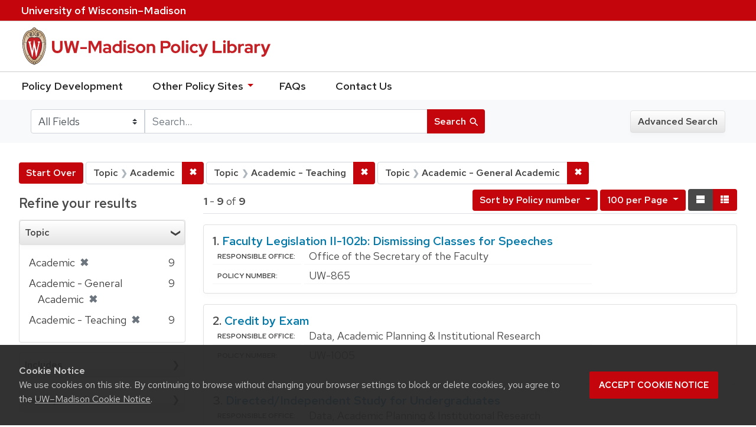

--- FILE ---
content_type: text/html; charset=utf-8
request_url: https://policy.wisc.edu/?f%5Bcategory_ssim%5D%5B%5D=Academic&f%5Bcategory_ssim%5D%5B%5D=Academic+-+Teaching&f%5Bcategory_ssim%5D%5B%5D=Academic+-+General+Academic&per_page=100&q=&search_field=all_fields&sort=policynumber_is+asc&view=list
body_size: 32009
content:

<!DOCTYPE html>
<html class="no-js" lang="en">
  <head>
    <meta charset="utf-8">
    <meta http-equiv="Content-Type" content="text/html; charset=utf-8">
    <meta name="viewport" content="width=device-width, initial-scale=1, shrink-to-fit=no">
    <meta http-equiv="X-UA-Compatible" content="IE=edge">
    <title>Topic: 3 selected - UW-Madison Policy Library Search Results</title>
    <link href="https://policy.wisc.edu/library/opensearch.xml" title="UW-Madison Policy Library" type="application/opensearchdescription+xml" rel="search" />
    <link rel="shortcut icon" type="image/x-icon" href="/assets/favicon-c706bf580891af91f8e187e953cf4daed10e1f2df0e20e627f3729c77d0cbc53.ico" />
    <link href="https://fonts.googleapis.com/icon?family=Material+Icons" rel="stylesheet">
    <link rel="stylesheet" crossorigin href="https://cdn.wisc.cloud/fonts/uw-rh/fonts-woff2.0.0.1.css">
    <link rel="stylesheet" media="all" href="/assets/application-6fbb13c2047d9296329fe3f63bb3c7874811807675deef9e78a3f4def9f0158b.css" />
    <script src="/assets/application-58c7e1ba8818f8859bdb2072b8f925105e0acdbf8c7c938258b44bef2cd3e6d4.js"></script>
    <meta name="csrf-param" content="authenticity_token" />
<meta name="csrf-token" content="pwwVieMOmMaxh5bwgAlUaJZGKtvsTXb2btl0ZEf4Ft57uSMzbAlOn4zwEM9IJgs+67+93rI/BSsDRF8U0jR4xg==" />
      <meta name="totalResults" content="9" />
<meta name="startIndex" content="0" />
<meta name="itemsPerPage" content="100" />

  <link rel="alternate" type="application/rss+xml" title="RSS for results" href="/library.rss?f%5Bcategory_ssim%5D%5B%5D=Academic&amp;f%5Bcategory_ssim%5D%5B%5D=Academic+-+Teaching&amp;f%5Bcategory_ssim%5D%5B%5D=Academic+-+General+Academic&amp;per_page=100&amp;q=&amp;search_field=all_fields&amp;sort=policynumber_is+asc&amp;view=list" />
  <link rel="alternate" type="application/atom+xml" title="Atom for results" href="/library.atom?f%5Bcategory_ssim%5D%5B%5D=Academic&amp;f%5Bcategory_ssim%5D%5B%5D=Academic+-+Teaching&amp;f%5Bcategory_ssim%5D%5B%5D=Academic+-+General+Academic&amp;per_page=100&amp;q=&amp;search_field=all_fields&amp;sort=policynumber_is+asc&amp;view=list" />
  <link rel="alternate" type="application/json" title="JSON" href="/library.json?f%5Bcategory_ssim%5D%5B%5D=Academic&amp;f%5Bcategory_ssim%5D%5B%5D=Academic+-+Teaching&amp;f%5Bcategory_ssim%5D%5B%5D=Academic+-+General+Academic&amp;per_page=100&amp;q=&amp;search_field=all_fields&amp;sort=policynumber_is+asc&amp;view=list" />

      <script async src="https://www.googletagmanager.com/gtag/js?id=G-8GY8VWD8T5"></script>
      <script src="https://cdn.wisc.cloud/cookie-consent/uwcookieconsent.min.js"></script>
      <script>
        window.dataLayer = window.dataLayer || [];
        function gtag(){dataLayer.push(arguments);}
        gtag('js', new Date());
        gtag('config', 'G-8GY8VWD8T5', {'cookie_domain': 'policy.wisc.edu'});
      </script>
  </head>
  <body class="blacklight-catalog blacklight-catalog-index">
    <div id="skip-link">
      <a class="element-invisible element-focusable rounded-bottom py-2 px-3" data-turbolinks="false" href="#search_field">Skip to search</a>
      <a class="element-invisible element-focusable rounded-bottom py-2 px-3" data-turbolinks="false" href="#main-container">Skip to main content</a>
          <a class="element-invisible element-focusable rounded-bottom py-2 px-3" data-turbolinks="false" href="#documents">Skip to first result</a>

    </div>
    <nav class="navbar navbar-expand-md navbar-dark bg-dark topbar" role="navigation" aria-label="Utility menu">
  <div class="container">
    <a href="http://www.wisc.edu">University <span>of</span> Wisconsin–Madison</a>
  </div>
</nav>

<div id="mobile_nav" role="navigation" aria-hidden="false" aria-selected="true">
    <h1>UW&ndash;Madison Privacy Library</h1>
<nav>
    <ul>
        <li><a href="https://development.policy.wisc.edu">Policy Development</a></li>
        <li><a id="sub_nav" href='#' aria-expanded="false" aria-controls="sub_menu">Other Policy Sites <span class='material-icons'>chevron_right</span></a>
            <ul id="sub_menu">
                <li><a id="back_nav" href='#'><span class='material-icons'>chevron_left</span>Back</a>
                <li><a href="https://docs.legis.wisconsin.gov/statutes/statutes/36">Wisconsin Statutes</a></li>
                <li><a href="https://docs.legis.wisconsin.gov/code/admin_code/uws">University of Wisconsin System (UWS) Administrative Code</a></li>
                <li><a href="https://www.wisconsin.edu/regents/policies/">UW System Board of Regents Policies</a></li>
                <li><a href="https://www.wisconsin.edu/uw-policies/uw-system-administrative-policies/">UW System Administrative Policies &amp; Procedures</a></li>
            </ul>
        </li>
        <li><a href="https://development.policy.wisc.edu/frequently-asked-questions-faqs/">FAQs</a></li>
        <li><a href="https://development.policy.wisc.edu/contact-us/">Contact Us</a></li>
    </ul>
</nav>
</div>

<div class="main_nav logo-crest">
    <div id="mobile_overlay"></div>
    <div class="app_header container">
      <button id="menu_btn" aria-label="Hide/Show Site Menu" aria-expanded="false" aria-controls="mobile_nav"><span class="material-icons">menu</span></button>
      <h1 class="primary_logo"><a data-turbolinks="false" href="/"> 
          <span class="hide_text">UW-Madison Policy Library</span>
          <img alt="" src="/assets/policy_library-97345ea6a79605aad32036b2980be25d8f5a3855bce5384f1dfc78d817c68aa7.svg" />
</a>      </h1>
    </div>
</div>
<!--Left blank to remove login button-->
<nav class="nav_links">
    <ul>
        <li><a href="https://development.policy.wisc.edu">Policy Development</a></li>
        <li>
            <ul id="other-policy-menu" class="drop-menu">
                <li class="menu">
                <a aria-haspopup="true" href="#">Other Policy Sites <svg xmlns="http://www.w3.org/2000/svg" height="20" width="20"><path d="M0 0h24v24H0z" fill="none"/><path d="M7 10l5 5 5-5z"/></svg></a>
                <ul class="submenu" aria-label="submenu">
                    <li><a href="https://docs.legis.wisconsin.gov/statutes/statutes/36">Wisconsin Statutes</a></li>
                    <li><a href="https://docs.legis.wisconsin.gov/code/admin_code/uws">University of Wisconsin System (UWS) Administrative Code</a></li>
                    <li><a href="https://www.wisconsin.edu/regents/policies/">UW System Board of Regents Policies</a></li>
                    <li><a href="https://www.wisconsin.edu/uw-policies/uw-system-administrative-policies/">UW System Administrative Policies &amp; Procedures</a></li>
                </ul>
                </li>
            </ul>
        </li>
        <li><a href="https://development.policy.wisc.edu/frequently-asked-questions-faqs/">FAQs</a></li>
        <li><a href="https://development.policy.wisc.edu/contact-us/">Contact Us</a></li>
    </ul>
</nav>

<div class="navbar-search navbar navbar-light bg-light" role="navigation">
  <div class="container">
    
  <form class="search-query-form" role="search" action="https://policy.wisc.edu/" accept-charset="UTF-8" method="get"><input name="utf8" type="hidden" value="&#x2713;" />
    <input type="hidden" name="f[category_ssim][]" value="Academic" />
<input type="hidden" name="f[category_ssim][]" value="Academic - Teaching" />
<input type="hidden" name="f[category_ssim][]" value="Academic - General Academic" />
<input type="hidden" name="per_page" value="100" />
<input type="hidden" name="sort" value="policynumber_is asc" />
<input type="hidden" name="view" value="list" />
      <label for="search_field" class="sr-only">Search in</label>
    <div class="input-group">
          <select name="search_field" id="search_field" title="Targeted search options" class="custom-select search-field"><option value="all fields">All Fields</option>
<option value="title">Title</option>
<option value="policy details">Policy Details</option>
<option value="policy number">Policy Number</option>
<option value="responsible office">Responsible Office</option></select>

      <label for="q" class="sr-only">search for</label>
      <input type="text" name="q" id="q" value="" placeholder="Search..." class="search-q q form-control rounded-0" data-autocomplete-enabled="false" data-autocomplete-path="/library/suggest" />

      <span class="input-group-append">
        <button type="submit" class="btn btn-primary search-btn" id="search">
          <span class="submit-search-text">Search</span>
          <span class="blacklight-icons" aria-hidden="true"><?xml version="1.0"?>
<svg width="24" height="24" viewBox="0 0 20 20" role="img" aria-label="search icon">
  <path fill="none" d="M0 0h24v24H0V0z"/>
  <path d="M15.5 14h-.79l-.28-.27C15.41 12.59 16 11.11 16 9.5 16 5.91 13.09 3 9.5 3S3 5.91 3 9.5 5.91 16 9.5 16c1.61 0 3.09-.59 4.23-1.57l.27.28v.79l5 4.99L20.49 19l-4.99-5zm-6 0C7.01 14 5 11.99 5 9.5S7.01 5 9.5 5 14 7.01 14 9.5 11.99 14 9.5 14z"/>
</svg>
</span>
        </button>
      </span>
    </div>
</form>  <div>
    <a class="advanced_search btn btn-secondary" href="/advanced">Advanced Search</a>
  </div>

  </div>
</div>

  <main id="main-container" class="container" role="main" aria-label="Main content">
      <h1 class="sr-only top-content-title">Search</h1>

    <div id="appliedParams" class="clearfix constraints-container">
    <h2 class="sr-only">Search Constraints</h2>

    <a class="catalog_startOverLink btn btn-primary" href="/">Start Over</a>
    <span class="constraints-label sr-only">You searched for:</span>
    
<span class="btn-group applied-filter constraint filter filter-category_ssim">
  <span class="constraint-value btn btn-outline-secondary btn-disabled">
      <span class="filter-name">Topic</span>
      <span class="filter-value" title="Academic">Academic</span>
  </span>

    <a class="btn btn-outline-secondary remove" href="/?f%5Bcategory_ssim%5D%5B%5D=Academic+-+Teaching&amp;f%5Bcategory_ssim%5D%5B%5D=Academic+-+General+Academic&amp;per_page=100&amp;q=&amp;search_field=all_fields&amp;sort=policynumber_is+asc&amp;view=list"><span class="remove-icon">✖</span><span class="sr-only">Remove constraint Topic: Academic</span></a>
</span>


<span class="btn-group applied-filter constraint filter filter-category_ssim">
  <span class="constraint-value btn btn-outline-secondary btn-disabled">
      <span class="filter-name">Topic</span>
      <span class="filter-value" title="Academic - Teaching">Academic - Teaching</span>
  </span>

    <a class="btn btn-outline-secondary remove" href="/?f%5Bcategory_ssim%5D%5B%5D=Academic&amp;f%5Bcategory_ssim%5D%5B%5D=Academic+-+General+Academic&amp;per_page=100&amp;q=&amp;search_field=all_fields&amp;sort=policynumber_is+asc&amp;view=list"><span class="remove-icon">✖</span><span class="sr-only">Remove constraint Topic: Academic - Teaching</span></a>
</span>


<span class="btn-group applied-filter constraint filter filter-category_ssim">
  <span class="constraint-value btn btn-outline-secondary btn-disabled">
      <span class="filter-name">Topic</span>
      <span class="filter-value" title="Academic - General Academic">Academic - General Academic</span>
  </span>

    <a class="btn btn-outline-secondary remove" href="/?f%5Bcategory_ssim%5D%5B%5D=Academic&amp;f%5Bcategory_ssim%5D%5B%5D=Academic+-+Teaching&amp;per_page=100&amp;q=&amp;search_field=all_fields&amp;sort=policynumber_is+asc&amp;view=list"><span class="remove-icon">✖</span><span class="sr-only">Remove constraint Topic: Academic - General Academic</span></a>
</span>

  </div>



    <div class="row">
  <div class="col-md-12">
    <div id="main-flashes">
      <div class="flash_messages">
</div>

    </div>
  </div>
</div>


    <div class="row">
          <section id="content" class="col-lg-9 order-last" aria-label="search results">
      
  




<div id="sortAndPerPage" class="sort-pagination clearfix">
      <div class="page-links">
      <span class="page-entries">
        <strong>1</strong> - <strong>9</strong> of <strong>9</strong>
      </span>
    </div> 

  <div class="search-widgets float-md-right"><div id="sort-dropdown" class="sort-dropdown btn-group">
  <button type="button" class="btn btn-outline-secondary dropdown-toggle" data-toggle="dropdown" aria-expanded="false">
      Sort<span class="d-none d-sm-inline"> by Policy number</span> <span class="caret"></span>
  </button>

  <div class="dropdown-menu" role="menu">
      <a class="dropdown-item" href="/?f%5Bcategory_ssim%5D%5B%5D=Academic&amp;f%5Bcategory_ssim%5D%5B%5D=Academic+-+Teaching&amp;f%5Bcategory_ssim%5D%5B%5D=Academic+-+General+Academic&amp;per_page=100&amp;q=&amp;search_field=all_fields&amp;sort=score+desc%2C+policytitle_ssi+asc&amp;view=list">Relevance</a>
      <a class="dropdown-item" href="/?f%5Bcategory_ssim%5D%5B%5D=Academic&amp;f%5Bcategory_ssim%5D%5B%5D=Academic+-+Teaching&amp;f%5Bcategory_ssim%5D%5B%5D=Academic+-+General+Academic&amp;per_page=100&amp;q=&amp;search_field=all_fields&amp;sort=policytitle_ssi+asc%2C+effectivedate_dtsi+desc&amp;view=list">Title</a>
      <a class="dropdown-item" href="/?f%5Bcategory_ssim%5D%5B%5D=Academic&amp;f%5Bcategory_ssim%5D%5B%5D=Academic+-+Teaching&amp;f%5Bcategory_ssim%5D%5B%5D=Academic+-+General+Academic&amp;per_page=100&amp;q=&amp;search_field=all_fields&amp;sort=policynumber_is+asc&amp;view=list">Policy number</a>
  </div>
</div>

<span class="sr-only">Number of results to display per page</span>
<div id="per_page-dropdown" class="per-page-dropdown btn-group">
  <button type="button" class="btn btn-outline-secondary dropdown-toggle" data-toggle="dropdown" aria-expanded="false">
    100 per Page <span class="caret"></span>
  </button>
  <div class="dropdown-menu dropdown-menu-right" role="menu">
      <a class="dropdown-item" href="/?f%5Bcategory_ssim%5D%5B%5D=Academic&amp;f%5Bcategory_ssim%5D%5B%5D=Academic+-+Teaching&amp;f%5Bcategory_ssim%5D%5B%5D=Academic+-+General+Academic&amp;per_page=10&amp;q=&amp;search_field=all_fields&amp;sort=policynumber_is+asc&amp;view=list">10<span class="sr-only"> per Page</span></a>
      <a class="dropdown-item" href="/?f%5Bcategory_ssim%5D%5B%5D=Academic&amp;f%5Bcategory_ssim%5D%5B%5D=Academic+-+Teaching&amp;f%5Bcategory_ssim%5D%5B%5D=Academic+-+General+Academic&amp;per_page=20&amp;q=&amp;search_field=all_fields&amp;sort=policynumber_is+asc&amp;view=list">20<span class="sr-only"> per Page</span></a>
      <a class="dropdown-item" href="/?f%5Bcategory_ssim%5D%5B%5D=Academic&amp;f%5Bcategory_ssim%5D%5B%5D=Academic+-+Teaching&amp;f%5Bcategory_ssim%5D%5B%5D=Academic+-+General+Academic&amp;per_page=50&amp;q=&amp;search_field=all_fields&amp;sort=policynumber_is+asc&amp;view=list">50<span class="sr-only"> per Page</span></a>
      <a class="dropdown-item" href="/?f%5Bcategory_ssim%5D%5B%5D=Academic&amp;f%5Bcategory_ssim%5D%5B%5D=Academic+-+Teaching&amp;f%5Bcategory_ssim%5D%5B%5D=Academic+-+General+Academic&amp;per_page=100&amp;q=&amp;search_field=all_fields&amp;sort=policynumber_is+asc&amp;view=list">100<span class="sr-only"> per Page</span></a>
  </div>
</div>

<div class="view-type">
  <span class="sr-only">View results as: </span>
  <div class="view-type-group btn-group">
      <a title="Normal" class="btn btn-outline-secondary view-type-list active" href="/?f%5Bcategory_ssim%5D%5B%5D=Academic&amp;f%5Bcategory_ssim%5D%5B%5D=Academic+-+Teaching&amp;f%5Bcategory_ssim%5D%5B%5D=Academic+-+General+Academic&amp;per_page=100&amp;q=&amp;search_field=all_fields&amp;sort=policynumber_is+asc&amp;view=list">
        <span class="blacklight-icons"><?xml version="1.0"?>
<svg height="24" width="24" role="img" aria-label="change to list view">
  <path d="M0 0h24v24H0z" fill="none"/>
  <path d="M4 18h17v-6H4v6zM4 5v6h17V5H4z"/>
</svg>
</span>
        <span class="caption">Normal</span>
</a>      <a title="Compact" class="btn btn-outline-secondary view-type-brief " href="/?f%5Bcategory_ssim%5D%5B%5D=Academic&amp;f%5Bcategory_ssim%5D%5B%5D=Academic+-+Teaching&amp;f%5Bcategory_ssim%5D%5B%5D=Academic+-+General+Academic&amp;per_page=100&amp;q=&amp;search_field=all_fields&amp;sort=policynumber_is+asc&amp;view=brief">
        <span class="blacklight-icons"><?xml version="1.0"?>
<svg height="24" width="24" role="img" aria-label="change to brief view">
  <path d="M0 0h24v24H0z" fill="none"/>
  <path d="M4 14h4v-4H4v4zm0 5h4v-4H4v4zM4 9h4V5H4v4zm5 5h12v-4H9v4zm0 5h12v-4H9v4zM9 5v4h12V5H9z"/>
</svg>
</span>
        <span class="caption">Compact</span>
</a>  </div>
</div>
</div>
</div>


<h2 class="sr-only">Search Results</h2>

  <div id="documents" class="documents-list">
  <article class="article blacklight-catalog document-position-0 document-list" data-document-counter="0" itemscope itemtype="http://schema.org/Thing">
  <header class="documentHeader row">

  <h3 class="index_title document-title-heading col-md-12">
      <span class="document-counter">
        1. 
      </span>
    <a data-context-href="/library/UW-865/track?counter=1&amp;per_page=100&amp;search_id=258090026" href="/library/UW-865">Faculty Legislation II-102b: Dismissing Classes for Speeches</a>
  </h3>

  

</header>


<dl class="document-metadata dl-invert row">

	    <dt class="blacklight-responsibleoffice_tesi">Responsible Office:</dt>
	    <dd class="blacklight-responsibleoffice_tesi">Office of the Secretary of the Faculty</dd>
	    <dt class="blacklight-policynumberdisplay_ss">Policy Number:</dt>
	    <dd class="blacklight-policynumberdisplay_ss">UW-865</dd>

</dl>

</article><article class="article blacklight-catalog document-position-1 document-list" data-document-counter="1" itemscope itemtype="http://schema.org/Thing">
  <header class="documentHeader row">

  <h3 class="index_title document-title-heading col-md-12">
      <span class="document-counter">
        2. 
      </span>
    <a data-context-href="/library/UW-1005/track?counter=2&amp;per_page=100&amp;search_id=258090026" href="/library/UW-1005">Credit by Exam</a>
  </h3>

  

</header>


<dl class="document-metadata dl-invert row">

	    <dt class="blacklight-responsibleoffice_tesi">Responsible Office:</dt>
	    <dd class="blacklight-responsibleoffice_tesi">Data, Academic Planning &amp; Institutional Research</dd>
	    <dt class="blacklight-policynumberdisplay_ss">Policy Number:</dt>
	    <dd class="blacklight-policynumberdisplay_ss">UW-1005</dd>

</dl>

</article><article class="article blacklight-catalog document-position-2 document-list" data-document-counter="2" itemscope itemtype="http://schema.org/Thing">
  <header class="documentHeader row">

  <h3 class="index_title document-title-heading col-md-12">
      <span class="document-counter">
        3. 
      </span>
    <a data-context-href="/library/UW-1006/track?counter=3&amp;per_page=100&amp;search_id=258090026" href="/library/UW-1006">Directed/Independent Study for Undergraduates</a>
  </h3>

  

</header>


<dl class="document-metadata dl-invert row">

	    <dt class="blacklight-responsibleoffice_tesi">Responsible Office:</dt>
	    <dd class="blacklight-responsibleoffice_tesi">Data, Academic Planning &amp; Institutional Research</dd>
	    <dt class="blacklight-policynumberdisplay_ss">Policy Number:</dt>
	    <dd class="blacklight-policynumberdisplay_ss">UW-1006</dd>

</dl>

</article><article class="article blacklight-catalog document-position-3 document-list" data-document-counter="3" itemscope itemtype="http://schema.org/Thing">
  <header class="documentHeader row">

  <h3 class="index_title document-title-heading col-md-12">
      <span class="document-counter">
        4. 
      </span>
    <a data-context-href="/library/UW-1012/track?counter=4&amp;per_page=100&amp;search_id=258090026" href="/library/UW-1012">Use of the Pass/Fail Grading Option for Undergraduates</a>
  </h3>

  

</header>


<dl class="document-metadata dl-invert row">

	    <dt class="blacklight-responsibleoffice_tesi">Responsible Office:</dt>
	    <dd class="blacklight-responsibleoffice_tesi">Data, Academic Planning &amp; Institutional Research</dd>
	    <dt class="blacklight-policynumberdisplay_ss">Policy Number:</dt>
	    <dd class="blacklight-policynumberdisplay_ss">UW-1012</dd>

</dl>

</article><article class="article blacklight-catalog document-position-4 document-list" data-document-counter="4" itemscope itemtype="http://schema.org/Thing">
  <header class="documentHeader row">

  <h3 class="index_title document-title-heading col-md-12">
      <span class="document-counter">
        5. 
      </span>
    <a data-context-href="/library/UW-1017/track?counter=5&amp;per_page=100&amp;search_id=258090026" href="/library/UW-1017">International Dual or Sequential Degrees: Establishing a Dual or Sequential Degree Program Between UW–Madison and a Foreign Institution</a>
  </h3>

  

</header>


<dl class="document-metadata dl-invert row">

	    <dt class="blacklight-responsibleoffice_tesi">Responsible Office:</dt>
	    <dd class="blacklight-responsibleoffice_tesi">Data, Academic Planning &amp; Institutional Research</dd>
	    <dt class="blacklight-policynumberdisplay_ss">Policy Number:</dt>
	    <dd class="blacklight-policynumberdisplay_ss">UW-1017</dd>

</dl>

</article><article class="article blacklight-catalog document-position-5 document-list" data-document-counter="5" itemscope itemtype="http://schema.org/Thing">
  <header class="documentHeader row">

  <h3 class="index_title document-title-heading col-md-12">
      <span class="document-counter">
        6. 
      </span>
    <a data-context-href="/library/UW-1022/track?counter=6&amp;per_page=100&amp;search_id=258090026" href="/library/UW-1022">Course Syllabi Requirements</a>
  </h3>

  

</header>


<dl class="document-metadata dl-invert row">

	    <dt class="blacklight-responsibleoffice_tesi">Responsible Office:</dt>
	    <dd class="blacklight-responsibleoffice_tesi">Office of the Provost</dd>
	    <dt class="blacklight-policynumberdisplay_ss">Policy Number:</dt>
	    <dd class="blacklight-policynumberdisplay_ss">UW-1022</dd>

</dl>

</article><article class="article blacklight-catalog document-position-6 document-list" data-document-counter="6" itemscope itemtype="http://schema.org/Thing">
  <header class="documentHeader row">

  <h3 class="index_title document-title-heading col-md-12">
      <span class="document-counter">
        7. 
      </span>
    <a data-context-href="/library/UW-1023/track?counter=7&amp;per_page=100&amp;search_id=258090026" href="/library/UW-1023">International Travel Resources, Guidelines and Policies</a>
  </h3>

  

</header>


<dl class="document-metadata dl-invert row">

	    <dt class="blacklight-responsibleoffice_tesi">Responsible Office:</dt>
	    <dd class="blacklight-responsibleoffice_tesi">Office of the Provost</dd>
	    <dt class="blacklight-policynumberdisplay_ss">Policy Number:</dt>
	    <dd class="blacklight-policynumberdisplay_ss">UW-1023</dd>

</dl>

</article><article class="article blacklight-catalog document-position-7 document-list" data-document-counter="7" itemscope itemtype="http://schema.org/Thing">
  <header class="documentHeader row">

  <h3 class="index_title document-title-heading col-md-12">
      <span class="document-counter">
        8. 
      </span>
    <a data-context-href="/library/UW-1026/track?counter=8&amp;per_page=100&amp;search_id=258090026" href="/library/UW-1026">Enrollment Deadlines for 13th Week of Instruction</a>
  </h3>

  

</header>


<dl class="document-metadata dl-invert row">

	    <dt class="blacklight-responsibleoffice_tesi">Responsible Office:</dt>
	    <dd class="blacklight-responsibleoffice_tesi">Office of the Registrar</dd>
	    <dt class="blacklight-policynumberdisplay_ss">Policy Number:</dt>
	    <dd class="blacklight-policynumberdisplay_ss">UW-1026</dd>

</dl>

</article><article class="article blacklight-catalog document-position-8 document-list" data-document-counter="8" itemscope itemtype="http://schema.org/Thing">
  <header class="documentHeader row">

  <h3 class="index_title document-title-heading col-md-12">
      <span class="document-counter">
        9. 
      </span>
    <a data-context-href="/library/UW-1076/track?counter=9&amp;per_page=100&amp;search_id=258090026" href="/library/UW-1076">Mode-of-Instruction Course Descriptors</a>
  </h3>

  

</header>


<dl class="document-metadata dl-invert row">

	    <dt class="blacklight-responsibleoffice_tesi">Responsible Office:</dt>
	    <dd class="blacklight-responsibleoffice_tesi">Data, Academic Planning &amp; Institutional Research</dd>
	    <dt class="blacklight-policynumberdisplay_ss">Policy Number:</dt>
	    <dd class="blacklight-policynumberdisplay_ss">UW-1076</dd>

</dl>

</article>
</div>





    </section>

    <section id="sidebar" class="page-sidebar col-lg-3 order-first" aria-label="limit your search">
      	    <div id="facets" class="facets sidenav facets-toggleable-md">

  <div class="navbar">
    <h2 class="facets-heading">
      Refine your results
    </h2>

    <button class="navbar-toggler navbar-toggler-right" type="button" data-toggle="collapse" data-target="#facet-panel-collapse" aria-controls="facet-panel-collapse" aria-expanded="false" aria-label="Toggle facets">
      <span class="navbar-toggler-icon"></span>
    </button>
  </div>

  <div id="facet-panel-collapse" class="facets-collapse collapse">
    <div class="card facet-limit blacklight-category_ssim facet-limit-active">
  <h3 class="card-header p-0 facet-field-heading" id="facet-category_ssim-header">
    <div
      class="btn btn-block p-2 text-left collapse-toggle "
      data-toggle="collapse"
      data-target="#facet-category_ssim"
      aria-expanded="true"
    >
      Topic
    </div>
  </h3>
  <div id="facet-category_ssim" aria-labelledby="facet-category_ssim-header" class="panel-collapse facet-content collapse show">
    <div class="card-body">
      <ul class="facet-values list-unstyled">
  <li><span class="facet-label"><span class="selected">Academic</span><a class="remove" href="/?f%5Bcategory_ssim%5D%5B%5D=Academic+-+Teaching&amp;f%5Bcategory_ssim%5D%5B%5D=Academic+-+General+Academic&amp;per_page=100&amp;q=&amp;search_field=all_fields&amp;sort=policynumber_is+asc&amp;view=list"><span class="remove-icon">✖</span><span class="sr-only">[remove]</span></a></span><span class="selected facet-count">9</span></li><li><span class="facet-label"><span class="selected">Academic - General Academic</span><a class="remove" href="/?f%5Bcategory_ssim%5D%5B%5D=Academic&amp;f%5Bcategory_ssim%5D%5B%5D=Academic+-+Teaching&amp;per_page=100&amp;q=&amp;search_field=all_fields&amp;sort=policynumber_is+asc&amp;view=list"><span class="remove-icon">✖</span><span class="sr-only">[remove]</span></a></span><span class="selected facet-count">9</span></li><li><span class="facet-label"><span class="selected">Academic - Teaching</span><a class="remove" href="/?f%5Bcategory_ssim%5D%5B%5D=Academic&amp;f%5Bcategory_ssim%5D%5B%5D=Academic+-+General+Academic&amp;per_page=100&amp;q=&amp;search_field=all_fields&amp;sort=policynumber_is+asc&amp;view=list"><span class="remove-icon">✖</span><span class="sr-only">[remove]</span></a></span><span class="selected facet-count">9</span></li>

</ul>

    </div>
  </div>
</div>
<div class="card facet-limit blacklight-policyscope_ssim ">
  <h3 class="card-header p-0 facet-field-heading" id="facet-policyscope_ssim-header">
    <div
      class="btn btn-block p-2 text-left collapse-toggle collapsed"
      data-toggle="collapse"
      data-target="#facet-policyscope_ssim"
      aria-expanded="false"
    >
      Includes
    </div>
  </h3>
  <div id="facet-policyscope_ssim" aria-labelledby="facet-policyscope_ssim-header" class="panel-collapse facet-content collapse ">
    <div class="card-body">
      <ul class="facet-values list-unstyled">
  <li><span class="facet_label"><a class="facet-select" title="University" href="/?f%5Bcategory_ssim%5D%5B%5D=Academic&amp;f%5Bcategory_ssim%5D%5B%5D=Academic+-+Teaching&amp;f%5Bcategory_ssim%5D%5B%5D=Academic+-+General+Academic&amp;f%5Bpolicyscope_ssim%5D%5B%5D=University&amp;per_page=100&amp;q=&amp;search_field=all_fields&amp;sort=policynumber_is+asc&amp;view=list">University</a></span><span class="facet-count">9</span></li>

</ul>

    </div>
  </div>
</div>
<div class="card facet-limit blacklight-updateddate_dtsi ">
  <h3 class="card-header p-0 facet-field-heading" id="facet-updateddate_dtsi-header">
    <div
      class="btn btn-block p-2 text-left collapse-toggle collapsed"
      data-toggle="collapse"
      data-target="#facet-updateddate_dtsi"
      aria-expanded="false"
    >
      Last updated
    </div>
  </h3>
  <div id="facet-updateddate_dtsi" aria-labelledby="facet-updateddate_dtsi-header" class="panel-collapse facet-content collapse ">
    <div class="card-body">
      <ul class="facet-values list-unstyled">
  <li><span class="facet_label"><a class="facet-select" title="Last 90 days" href="/?f%5Bcategory_ssim%5D%5B%5D=Academic&amp;f%5Bcategory_ssim%5D%5B%5D=Academic+-+Teaching&amp;f%5Bcategory_ssim%5D%5B%5D=Academic+-+General+Academic&amp;f%5Bupdateddate_dtsi%5D%5B%5D=last_14_days&amp;per_page=100&amp;q=&amp;search_field=all_fields&amp;sort=policynumber_is+asc&amp;view=list">Last 90 days</a></span><span class="facet-count">1</span></li><li><span class="facet_label"><a class="facet-select" title="Last year" href="/?f%5Bcategory_ssim%5D%5B%5D=Academic&amp;f%5Bcategory_ssim%5D%5B%5D=Academic+-+Teaching&amp;f%5Bcategory_ssim%5D%5B%5D=Academic+-+General+Academic&amp;f%5Bupdateddate_dtsi%5D%5B%5D=last_30_days&amp;per_page=100&amp;q=&amp;search_field=all_fields&amp;sort=policynumber_is+asc&amp;view=list">Last year</a></span><span class="facet-count">1</span></li>

</ul>

    </div>
  </div>
</div>
  </div>
</div>


	  <h2 class="facets-heading quick-links-heading">Quick Links</h2>
<ul class="quicklinks">
	<li><a href="?utf8=✓&search_field=all_fields&q=&sort=policytitle_ssi+asc%2C+effectivedate_dtsi+desc"><span>See all policies (A-Z)<span></a></li>
	<li><a href="/?f%5Bcategory_ssim%5D%5B%5D=Academic&amp;q=&amp;search_field=all_fields">
		<span>Academics</span>
	</a></li>
	<li><a href="/?f%5Bcategory_ssim%5D%5B%5D=Business+%26+Finance&amp;q=&amp;search_field=all_fields">
		<span>Business &amp; Finance</span>
	</a></li>
	<li><a href="/?f%5Bcategory_ssim%5D%5B%5D=Campus+Life&amp;q=&amp;search_field=all_fields">
		<span>Campus Life</span>
	</a></li>
	<li><a href="/?f%5Bcategory_ssim%5D%5B%5D=Communications&amp;q=&amp;search_field=all_fields">
		<span>Communications</span>
	</a></li>
	<li><a href="/?f%5Bcategory_ssim%5D%5B%5D=Compliance+%26+Ethics&amp;q=&amp;search_field=all_fields">
		<span>Compliance &amp; Ethics</span>
	</a></li>
	<li><a href="/?f%5Bcategory_ssim%5D%5B%5D=Facilities&amp;q=&amp;search_field=all_fields">
		<span>Facilities</span>
	</a></li>
	<li><a href="/?f%5Bcategory_ssim%5D%5B%5D=Human+Resources&amp;q=&amp;search_field=all_fields">
		<span>Human Resources</span>
	</a></li>
	<li><a href="/?f%5Bcategory_ssim%5D%5B%5D=Information+Technology&amp;q=&amp;search_field=all_fields">
		<span>Information Technology</span>
	</a></li>
	<li><a href="/?f%5Bcategory_ssim%5D%5B%5D=Research&amp;q=&amp;search_field=all_fields">
		<span>Research</span>
	</a></li>
</ul>


    </section>

    </div>
  </main>

    <footer>
  <div class="container">
      <a href="https://www.wisc.edu"><img alt="University of Wisconsin-Madison" src="/assets/outline-UWlogo-94e5e6480db99c2aa548e0c61ef8b5cb3fe0da62b1281bcf9cf4a4d670f9db5a.svg" /></a>
      <div>
        <p>Feedback, questions or accessibility issues: <a href="mailto:policylibrarycoordinator@wisc.edu">policylibrarycoordinator@wisc.edu</a></p>
        <ul>
          <li><a href="https://www.wisc.edu/privacy-notice/">UW–Madison Privacy Notice</a></li>
          <li><a href="https://www.wisconsin.edu/">© Board of Regents of the University of Wisconsin System</a></li>
        </ul>
      </div>
    </div>
</footer>
    <div id="blacklight-modal" class="modal fade" tabindex="-1" role="dialog" aria-hidden="true">
  <div class="modal-dialog modal-lg" role="document">
    <div class="modal-content">
    </div>
  </div>
</div>

  </body>
</html>
